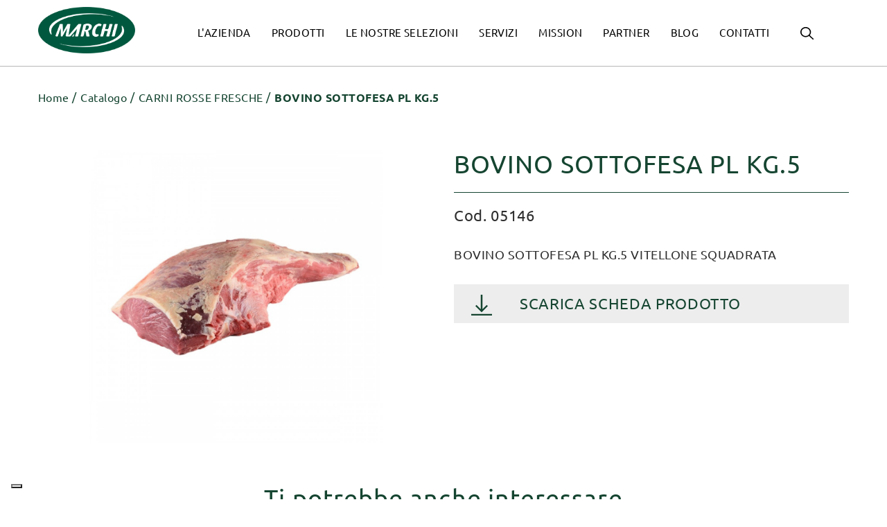

--- FILE ---
content_type: text/html; charset=utf-8
request_url: https://www.marchispa.it/vitellone-fresco/6612-sottofesa-bovino-pl-kg5.html
body_size: 10865
content:
<!doctype html>
<html lang="it"  class="default" >

<head>
    
        

    <!-- Google Tag Manager -->
    <script>(function(w,d,s,l,i){w[l]=w[l]||[];w[l].push({'gtm.start':
                new Date().getTime(),event:'gtm.js'});var f=d.getElementsByTagName(s)[0],
            j=d.createElement(s),dl=l!='dataLayer'?'&l='+l:'';j.async=true;j.src=
            'https://www.googletagmanager.com/gtm.js?id='+i+dl;f.parentNode.insertBefore(j,f);
        })(window,document,'script','dataLayer','GTM-TVSSDRTK');</script>
    <!-- End Google Tag Manager -->



    <meta charset="utf-8">


    <meta http-equiv="x-ua-compatible" content="ie=edge">



    <link rel="canonical" href="https://www.marchispa.it/vitellone-fresco/6612-sottofesa-bovino-pl-kg5.html">

    <title>BOVINO SOTTOFESA PL                 KG.5 - Marchi Spa</title>
    <meta name="description" content="Marchi Spa è leader nella fornitura all&#039;ingrosso di prodotti alimentari come bovino sottofesa pl                 kg.5. Scopri i nostri prodotti sul sito.">
    <meta name="keywords" content="">
                        
                            <link rel="alternate" href="https://www.marchispa.it/vitellone-fresco/6612-sottofesa-bovino-pl-kg5.html" hreflang="it">
                    
    
        
        
    



    <meta name="viewport" content="width=device-width, initial-scale=1">



    <link rel="icon" type="image/vnd.microsoft.icon" href="/img/favicon.ico?1696512953">
    <link rel="shortcut icon" type="image/x-icon" href="/img/favicon.ico?1696512953">


    

<link rel="preload" href="/themes/fourwords/assets/fonts/Ubuntu-Regular.woff" as="font" type="font/woff" crossorigin>
<link rel="preload" href="/themes/fourwords/assets/fonts/Ubuntu-Bold.woff" as="font" type="font/woff" crossorigin>
<link rel="preload" href="/themes/leo_datran/assets/fonts/MaterialIcons-Regular.woff2" as="font" type="font/woff2" crossorigin>
<link rel="preload" href="/themes/leo_datran/assets/fonts/fontawesome-webfont.woff2?v=4.7.0" as="font" type="font/woff2" crossorigin>


      <link rel="stylesheet" href="https://www.marchispa.it/themes/fourwords/assets/cache/theme-5434c278.css" type="text/css" media="all">



    


    

  <script type="text/javascript">
        var LEO_COOKIE_THEME = "AP_MODULE_PANEL_CONFIG";
        var elementRecaptcha = "<div class=\"recaptcha-text-center\" style=\"text-align: center\"><div class=\"g-recaptcha\" style=\"display: inline-block !important\" data-sitekey=\"6LdlKqApAAAAAO1mO2x7CXqoT55MYhb1YVtt3WGW\" data-theme=\"light\" data-size=\"normal\" data-callback=\"callbackRecaptcha\"><\/div><\/div>";
        var isPsVersion17 = true;
        var isPsVersion8 = false;
        var prestashop = {"cart":{"products":[],"totals":{"total":{"type":"total","label":"Totale","amount":0,"value":"0,00\u00a0\u20ac"},"total_including_tax":{"type":"total","label":"Totale (IVA incl.)","amount":0,"value":"0,00\u00a0\u20ac"},"total_excluding_tax":{"type":"total","label":"Totale (IVA escl.)","amount":0,"value":"0,00\u00a0\u20ac"}},"subtotals":{"products":{"type":"products","label":"Totale parziale","amount":0,"value":"0,00\u00a0\u20ac"},"discounts":null,"shipping":{"type":"shipping","label":"Spedizione","amount":0,"value":"Gratis"},"tax":{"type":"tax","label":"Iva inclusa","amount":0,"value":"0,00\u00a0\u20ac"}},"products_count":0,"summary_string":"0 articoli","vouchers":{"allowed":0,"added":[]},"discounts":[],"minimalPurchase":0,"minimalPurchaseRequired":""},"currency":{"name":"Euro","iso_code":"EUR","iso_code_num":"978","sign":"\u20ac"},"customer":{"lastname":null,"firstname":null,"email":null,"birthday":null,"newsletter":null,"newsletter_date_add":null,"optin":null,"website":null,"company":null,"siret":null,"ape":null,"is_logged":false,"gender":{"type":null,"name":null},"addresses":[]},"language":{"name":"Italiano (Italian)","iso_code":"it","locale":"it-IT","language_code":"it","is_rtl":"0","date_format_lite":"d\/m\/Y","date_format_full":"d\/m\/Y H:i:s","id":1},"page":{"title":"","canonical":null,"meta":{"title":"BOVINO SOTTOFESA PL                 KG.5 - Marchi Spa","description":"Marchi Spa \u00e8 leader nella fornitura all'ingrosso di prodotti alimentari come bovino sottofesa pl                 kg.5. Scopri i nostri prodotti sul sito.","keywords":"","robots":"index"},"page_name":"product","body_classes":{"lang-it":true,"lang-rtl":false,"country-IT":true,"currency-EUR":true,"layout-full-width":true,"page-product":true,"tax-display-enabled":true,"product-id-6612":true,"product-BOVINO SOTTOFESA PL                 KG.5":true,"product-id-category-439":true,"product-id-manufacturer-0":true,"product-id-supplier-0":true,"product-available-for-order":true},"admin_notifications":[]},"shop":{"name":"Marchi Spa","logo":"\/img\/marchi-spa-logo-1666778134.jpg","stores_icon":"\/img\/logo_stores.png","favicon":"\/img\/favicon.ico"},"urls":{"base_url":"https:\/\/www.marchispa.it\/","current_url":"https:\/\/www.marchispa.it\/vitellone-fresco\/6612-sottofesa-bovino-pl-kg5.html","shop_domain_url":"https:\/\/www.marchispa.it","img_ps_url":"https:\/\/www.marchispa.it\/img\/","img_cat_url":"https:\/\/www.marchispa.it\/img\/c\/","img_lang_url":"https:\/\/www.marchispa.it\/img\/l\/","img_prod_url":"https:\/\/www.marchispa.it\/img\/p\/","img_manu_url":"https:\/\/www.marchispa.it\/img\/m\/","img_sup_url":"https:\/\/www.marchispa.it\/img\/su\/","img_ship_url":"https:\/\/www.marchispa.it\/img\/s\/","img_store_url":"https:\/\/www.marchispa.it\/img\/st\/","img_col_url":"https:\/\/www.marchispa.it\/img\/co\/","img_url":"https:\/\/www.marchispa.it\/themes\/fourwords\/assets\/img\/","css_url":"https:\/\/www.marchispa.it\/themes\/fourwords\/assets\/css\/","js_url":"https:\/\/www.marchispa.it\/themes\/fourwords\/assets\/js\/","pic_url":"https:\/\/www.marchispa.it\/upload\/","pages":{"address":"https:\/\/www.marchispa.it\/indirizzo","addresses":"https:\/\/www.marchispa.it\/indirizzi","authentication":"https:\/\/www.marchispa.it\/login","cart":"https:\/\/www.marchispa.it\/carrello","category":"https:\/\/www.marchispa.it\/index.php?controller=category","cms":"https:\/\/www.marchispa.it\/index.php?controller=cms","contact":"https:\/\/www.marchispa.it\/contattaci","discount":"https:\/\/www.marchispa.it\/buoni-sconto","guest_tracking":"https:\/\/www.marchispa.it\/tracciatura-ospite","history":"https:\/\/www.marchispa.it\/cronologia-ordini","identity":"https:\/\/www.marchispa.it\/dati-personali","index":"https:\/\/www.marchispa.it\/","my_account":"https:\/\/www.marchispa.it\/account","order_confirmation":"https:\/\/www.marchispa.it\/conferma-ordine","order_detail":"https:\/\/www.marchispa.it\/index.php?controller=order-detail","order_follow":"https:\/\/www.marchispa.it\/segui-ordine","order":"https:\/\/www.marchispa.it\/ordine","order_return":"https:\/\/www.marchispa.it\/index.php?controller=order-return","order_slip":"https:\/\/www.marchispa.it\/buono-ordine","pagenotfound":"https:\/\/www.marchispa.it\/pagina-non-trovata","password":"https:\/\/www.marchispa.it\/recupero-password","pdf_invoice":"https:\/\/www.marchispa.it\/index.php?controller=pdf-invoice","pdf_order_return":"https:\/\/www.marchispa.it\/index.php?controller=pdf-order-return","pdf_order_slip":"https:\/\/www.marchispa.it\/index.php?controller=pdf-order-slip","prices_drop":"https:\/\/www.marchispa.it\/offerte","product":"https:\/\/www.marchispa.it\/index.php?controller=product","search":"https:\/\/www.marchispa.it\/ricerca","sitemap":"https:\/\/www.marchispa.it\/Mappa del sito","stores":"https:\/\/www.marchispa.it\/negozi","supplier":"https:\/\/www.marchispa.it\/fornitori","register":"https:\/\/www.marchispa.it\/login?create_account=1","order_login":"https:\/\/www.marchispa.it\/ordine?login=1"},"alternative_langs":{"it":"https:\/\/www.marchispa.it\/vitellone-fresco\/6612-sottofesa-bovino-pl-kg5.html"},"theme_assets":"\/themes\/fourwords\/assets\/","actions":{"logout":"https:\/\/www.marchispa.it\/?mylogout="},"no_picture_image":{"bySize":{"small_default":{"url":"https:\/\/www.marchispa.it\/img\/p\/it-default-small_default.jpg","width":98,"height":98},"cart_default":{"url":"https:\/\/www.marchispa.it\/img\/p\/it-default-cart_default.jpg","width":125,"height":125},"medium_default":{"url":"https:\/\/www.marchispa.it\/img\/p\/it-default-medium_default.jpg","width":452,"height":452},"home_default":{"url":"https:\/\/www.marchispa.it\/img\/p\/it-default-home_default.jpg","width":500,"height":480},"large_default":{"url":"https:\/\/www.marchispa.it\/img\/p\/it-default-large_default.jpg","width":1350,"height":1000}},"small":{"url":"https:\/\/www.marchispa.it\/img\/p\/it-default-small_default.jpg","width":98,"height":98},"medium":{"url":"https:\/\/www.marchispa.it\/img\/p\/it-default-medium_default.jpg","width":452,"height":452},"large":{"url":"https:\/\/www.marchispa.it\/img\/p\/it-default-large_default.jpg","width":1350,"height":1000},"legend":""}},"configuration":{"display_taxes_label":true,"display_prices_tax_incl":true,"is_catalog":true,"show_prices":true,"opt_in":{"partner":false},"quantity_discount":{"type":"discount","label":"Sconto"},"voucher_enabled":0,"return_enabled":0},"field_required":[],"breadcrumb":{"links":[{"title":"Home","url":"https:\/\/www.marchispa.it\/"},{"title":"Catalogo","url":"https:\/\/www.marchispa.it\/6-catalogo"},{"title":"CARNI ROSSE FRESCHE","url":"https:\/\/www.marchispa.it\/20-carni-rosse-fresche"},{"title":"BOVINO SOTTOFESA PL                 KG.5","url":"https:\/\/www.marchispa.it\/vitellone-fresco\/6612-sottofesa-bovino-pl-kg5.html"}],"count":4},"link":{"protocol_link":"https:\/\/","protocol_content":"https:\/\/"},"time":1768728951,"static_token":"f3c30d831cac7d7a96f8a990fa9bca04","token":"d1733bf58f878c50c3b83d2008d542b0"};
        var recaptchaContactForm = "1";
        var recaptchaDataSiteKey = "6LdlKqApAAAAAO1mO2x7CXqoT55MYhb1YVtt3WGW";
        var recaptchaLoginForm = "0";
        var recaptchaRegistrationForm = "0";
        var recaptchaType = "1";
        var recaptchaVersion = "v2";
      </script>
<script type="text/javascript">
	var choosefile_text = "Scegli file";
	var turnoff_popup_text = "Do not show this popup again";

	var size_item_quickview = 92;
	var style_scroll_quickview = 'vertical';
	
	var size_item_page = 120;
	var style_scroll_page = 'horizontal';
	
	var size_item_quickview_attr = 92;	
	var style_scroll_quickview_attr = 'vertical';
	
	var size_item_popup = 158;
	var style_scroll_popup = 'vertical';
</script>


    <script type="text/javascript">
	
	var FancyboxI18nClose = "Vicino";
	var FancyboxI18nNext = "Il prossimo";
	var FancyboxI18nPrev = "Precedente";
	var current_link = "http://www.marchispa.it/";		
	var currentURL = window.location;
	currentURL = String(currentURL);
	currentURL = currentURL.replace("https://","").replace("http://","").replace("www.","").replace( /#\w*/, "" );
	current_link = current_link.replace("https://","").replace("http://","").replace("www.","");
	var text_warning_select_txt = "Seleziona una da rimuovere?";
	var text_confirm_remove_txt = "Sei sicuro di voler rimuovere le fila piè di pagina?";
	var close_bt_txt = "Vicino";
	var list_menu = [];
	var list_menu_tmp = {};
	var list_tab = [];
	var isHomeMenu = 0;
	
</script><!-- @file modules\appagebuilder\views\templates\hook\header -->

<script>
    /**
     * List functions will run when document.ready()
     */
    var ap_list_functions = [];
    /**
     * List functions will run when window.load()
     */
    var ap_list_functions_loaded = [];

    /**
     * List functions will run when document.ready() for theme
     */
    
    var products_list_functions = [];
</script>


<script type="text/javascript">
var _iub = _iub || [];
_iub.csConfiguration = {"askConsentAtCookiePolicyUpdate":true,"countryDetection":true,"enableFadp":true,"enableLgpd":true,"enableUspr":true,"floatingPreferencesButtonDisplay":"bottom-left","perPurposeConsent":true,"siteId":2443999,"whitelabel":false,"cookiePolicyId":85281877,"lang":"it","i18n":{"it":{"banner":{"title":"","dynamic":{"body":"<div id=\"iubenda-cs-title\">Informativa</div><div id=\"iubenda-cs-paragraph\"><p class=\"iub-p\">Noi e terze parti selezionate utilizziamo cookie o tecnologie simili per finalità tecniche e, con il tuo consenso, anche per altre finalità come specificato nella <a href=\"/privacy-policy/85281877/cookie-policy?an=no&s_ck=false&newmarkup=yes\" class=\"iubenda-cs-cookie-policy-lnk\">cookie policy</a>.</p><br />Per accettare tutti i cookie clicca sul tasto \"Accetta”, oppure è possibile scegliere quali cookie consentire cliccando su \"Scopri di più e personalizza\".</div>"}}}},"banner":{"acceptButtonCaptionColor":"white","acceptButtonColor":"#154531","acceptButtonDisplay":true,"backgroundColor":"white","closeButtonDisplay":false,"customizeButtonCaptionColor":"#4D4D4D","customizeButtonColor":"#DADADA","customizeButtonDisplay":true,"position":"float-bottom-center","rejectButtonCaptionColor":"white","rejectButtonColor":"#154531","rejectButtonDisplay":true,"textColor":"black"}};
</script>
<script type="text/javascript" src="//cs.iubenda.com/sync/2443999.js"></script>
<script type="text/javascript" src="//cdn.iubenda.com/cs/gpp/stub.js"></script>
<script type="text/javascript" src="//cdn.iubenda.com/cs/iubenda_cs.js" charset="UTF-8" async></script>
			<script type='text/javascript'>
				var iCallback = function(){};

				if('callback' in _iub.csConfiguration) {
					if('onConsentGiven' in _iub.csConfiguration.callback) iCallback = _iub.csConfiguration.callback.onConsentGiven;

					_iub.csConfiguration.callback.onConsentGiven = function() {
						iCallback();

						jQuery('noscript._no_script_iub').each(function (a, b) { var el = jQuery(b); el.after(el.html()); });
					};
				};
			</script>




    
    <meta property="og:type" content="product">
    <meta property="og:url" content="https://www.marchispa.it/vitellone-fresco/6612-sottofesa-bovino-pl-kg5.html">
    <meta property="og:title" content="BOVINO SOTTOFESA PL                 KG.5 - Marchi Spa">
    <meta property="og:site_name" content="Marchi Spa">
    <meta property="og:description" content="Marchi Spa è leader nella fornitura all&#039;ingrosso di prodotti alimentari come bovino sottofesa pl                 kg.5. Scopri i nostri prodotti sul sito.">
    <meta property="og:image" content="https://www.marchispa.it/37499-large_default/sottofesa-bovino-pl-kg5.jpg">
        
</head>

<body id="product" class="lang-it country-it currency-eur layout-full-width page-product tax-display-enabled product-id-6612 product-bovino-sottofesa-pl-kg-5 product-id-category-439 product-id-manufacturer-0 product-id-supplier-0 product-available-for-order  keep-header">


    <!-- Google Tag Manager (noscript) -->
    <noscript><iframe src="https://www.googletagmanager.com/ns.html?id=GTM-TVSSDRTK"
                      height="0" width="0" style="display:none;visibility:hidden"></iframe></noscript>
    <!-- End Google Tag Manager (noscript) -->



    


<main id="page">
    
            
    <header id="header">
        <div class="header-container">
            
                
  <div class="header-banner">
          <div class="container">
              <div class="inner"></div>
          </div>
        </div>



  <nav class="header-nav">
    <div class="topnav">
            <div class="container">
              <div class="inner"></div>
            </div>
          </div>
    <div class="bottomnav">
              <div class="container">
              <div class="inner"></div>
              </div>
          </div>
  </nav>



  <div class="header-top">
              <div class="container">
              <div class="inner"><!-- @file modules\appagebuilder\views\templates\hook\ApRow -->
    <div        class="row position-relative ApRow  has-bg bg-boxed"
                            style="background: no-repeat;"        data-bg_data=" no-repeat"        >
                                            <!-- @file modules\appagebuilder\views\templates\hook\ApColumn -->
<div    class="col-xl-2 col-lg-12 col-md-12 col-sm-12 col-xs-12 col-sp-12  ApColumn "
	    >
                    <!-- @file modules\appagebuilder\views\templates\hook\ApGenCode -->

	<div class="header_logo"><a href="https://www.marchispa.it/">            <img class="logo img-fluid" src="/themes/fourwords/assets/img/logo_marchi_2023.png" alt="Marchi Spa logo">          </a></div>

    </div><!-- @file modules\appagebuilder\views\templates\hook\ApColumn -->
<div    class="col-xl-9 col-lg-11 col-md-11 col-sm-11 col-xs-10 col-sp-10 menu-col ApColumn "
	    >
                    <!-- @file modules\appagebuilder\views\templates\hook\ApSlideShow -->
<div id="memgamenu-form_9835895733474062" class="ApMegamenu">
			
            <nav data-megamenu-id="9835895733474062" class="leo-megamenu cavas_menu navbar navbar-default enable-canvas " role="navigation">
            <!-- Brand and toggle get grouped for better mobile display -->
            <div class="navbar-header">
                <button type="button" class="navbar-toggler hidden-xl-up" data-toggle="collapse" data-target=".megamenu-off-canvas-9835895733474062">
                    <span class="sr-only">navigazione Toggle</span>
                    &#9776;
                    <!--
                    <span class="icon-bar"></span>
                    <span class="icon-bar"></span>
                    <span class="icon-bar"></span>
                    -->
                </button>
            </div>
            <!-- Collect the nav links, forms, and other content for toggling -->
                        <div class="leo-top-menu collapse navbar-toggleable-md megamenu-off-canvas megamenu-off-canvas-9835895733474062"><ul class="nav navbar-nav megamenu horizontal">    <li data-menu-type="cms" class="nav-item  " >
        <a class="nav-link has-category" href="https://www.marchispa.it/content/4-l-azienda" target="_self">
                            
                            <span class="menu-title">L&#039;azienda</span>
                                                        </a>
    </li>
    <li data-menu-type="category" class="nav-item  " >
        <a class="nav-link has-category" href="https://www.marchispa.it/6-catalogo" target="_self">
                            
                            <span class="menu-title">Prodotti</span>
                                                        </a>
    </li>
    <li data-menu-type="cms" class="nav-item  " >
        <a class="nav-link has-category" href="https://www.marchispa.it/content/13-le-nostre-selezioni" target="_self">
                            
                            <span class="menu-title">Le nostre selezioni</span>
                                                        </a>
    </li>
    <li data-menu-type="cms" class="nav-item  " >
        <a class="nav-link has-category" href="https://www.marchispa.it/content/10-servizi" target="_self">
                            
                            <span class="menu-title">Servizi</span>
                                                        </a>
    </li>
    <li data-menu-type="cms" class="nav-item  " >
        <a class="nav-link has-category" href="https://www.marchispa.it/content/11-mission" target="_self">
                            
                            <span class="menu-title">Mission</span>
                                                        </a>
    </li>
    <li data-menu-type="cms" class="nav-item  " >
        <a class="nav-link has-category" href="https://www.marchispa.it/content/12-partner" target="_self">
                            
                            <span class="menu-title">Partner</span>
                                                        </a>
    </li>
    <li data-menu-type="url" class="nav-item  " >
        <a class="nav-link has-category" href="https://www.marchispa.it/blog.html" target="_self">
                            
                            <span class="menu-title">Blog</span>
                                                        </a>
    </li>
    <li data-menu-type="controller" class="nav-item  " >
        <a class="nav-link has-category" href="https://www.marchispa.it/contattaci" target="_self">
                            
                            <span class="menu-title">Contatti</span>
                                                        </a>
    </li>
</ul></div>
        </nav>
        <script type="text/javascript">
            // <![CDATA[
            // var type="horizontal";
            // checkActiveLink();
            // checkTarget();
            list_menu_tmp.id = '9835895733474062';
            list_menu_tmp.type = 'horizontal';
            // ]]>
            
                        
            // offCanvas();
            // var show_cavas = 1;
            // console.log('testaaa');
            // console.log(show_cavas);
            list_menu_tmp.show_cavas =1;

            
                        
            list_menu_tmp.list_tab = list_tab;
            list_menu.push(list_menu_tmp);
            list_menu_tmp = {};
            list_tab = {};
            
        </script>
    
	</div>

    </div><!-- @file modules\appagebuilder\views\templates\hook\ApColumn -->
<div    class="col-xl-1 col-lg-1 col-md-1 col-sm-1 col-xs-2 col-sp-2 header-top-right ApColumn "
	    >
                    <!-- @file modules\appagebuilder\views\templates\hook\ApModule -->
<!-- Block search module TOP -->
<div id="search_widget" class="search-widget js-dropdown popup-over" data-search-controller-url="//www.marchispa.it/ricerca">
    <a href="javascript:void(0)" data-toggle="dropdown" class="float-xs-right popup-title" rel="nofollow">
        <img src="/themes/fourwords/assets/img/search.svg" alt="Ricerca"/>
    </a>
    <form method="get" action="//www.marchispa.it/ricerca" class="dropdown-menu" id="search_form">
        <input type="hidden" name="controller" value="search">
        <input type="text" name="s" value="" placeholder="Cerca qui...">
        <button type="submit">
            <!-- <i class="icon-magnifier search"></i> -->
            <span>Ricerca</span>
        </button>
    </form>
</div>
<!-- /Block search module TOP -->

    </div>            </div>
    </div>
                  </div>
          </div>
  
            
        </div>
    </header>
    
        
<aside id="notifications">
  <div class="container">
    
    
    
      </div>
</aside>
    
    <section id="wrapper">
        
                        <div class="container">
                                        
                    <div class="row">
    <div class="col-xl-12 col-lg-12 col-md-12 col-sm-12 col-xs-12 col-sp-12">
        <nav data-depth="4" class="breadcrumb hidden-sm-down">
            <ol itemscope itemtype="http://schema.org/BreadcrumbList">
                
                                            
                            <li itemprop="itemListElement" itemscope itemtype="http://schema.org/ListItem">
                                <a itemprop="item" href="https://www.marchispa.it/">
                                    <span itemprop="name">Home</span>
                                </a>
                                <meta itemprop="position" content="1">
                            </li>
                        
                                            
                            <li itemprop="itemListElement" itemscope itemtype="http://schema.org/ListItem">
                                <a itemprop="item" href="https://www.marchispa.it/6-catalogo">
                                    <span itemprop="name">Catalogo</span>
                                </a>
                                <meta itemprop="position" content="2">
                            </li>
                        
                                            
                            <li itemprop="itemListElement" itemscope itemtype="http://schema.org/ListItem">
                                <a itemprop="item" href="https://www.marchispa.it/20-carni-rosse-fresche">
                                    <span itemprop="name">CARNI ROSSE FRESCHE</span>
                                </a>
                                <meta itemprop="position" content="3">
                            </li>
                        
                                            
                            <li itemprop="itemListElement" itemscope itemtype="http://schema.org/ListItem">
                                <a itemprop="item" href="https://www.marchispa.it/vitellone-fresco/6612-sottofesa-bovino-pl-kg5.html">
                                    <span itemprop="name">BOVINO SOTTOFESA PL                 KG.5</span>
                                </a>
                                <meta itemprop="position" content="4">
                            </li>
                        
                                    
            </ol>
        </nav>
    </div>
    <div class="col-xl-12 col-lg-12 col-md-12 col-sm-12 col-xs-12 col-sp-12">
            </div>
</div>                
                        <div class="row">
                

                
  <div id="content-wrapper" class="col-lg-12 col-xs-12">
    
    

            
<section id="main" class="product-detail sample_product_1 product-image-thumbs product-thumbs-bottom" itemscope itemtype="https://schema.org/Product">
  <meta itemprop="url" content="https://www.marchispa.it/vitellone-fresco/6612-sottofesa-bovino-pl-kg5.html"><div class="row"><div class="first-column col-xl-6 col-lg-6 col-md-6 col-sm-12 col-xs-12 col-sp-12">

  <section class="page-content" id="content" data-templateview="bottom" data-numberimage="5" data-numberimage1200="5" data-numberimage992="4" data-numberimage768="3" data-numberimage576="3" data-numberimage480="2" data-numberimage360="2" data-templatemodal="0" data-templatezoomtype="in" data-zoomposition="right" data-zoomwindowwidth="400" data-zoomwindowheight="400">
    
      <div class="images-container">
        

          
            <div class="product-cover">
              <div class="cover-content">
                                      <img id="zoom_product" data-type-zoom="" class="js-qv-product-cover img-fluid" src="https://www.marchispa.it/37499-large_default/sottofesa-bovino-pl-kg5.jpg" alt="SOTTOFESA BOVINO PL                 KG.5" title="SOTTOFESA BOVINO PL                 KG.5" itemprop="image">
                             </div>  
              <div class="layer hidden-sm-down" data-toggle="modal" data-target="#product-modal">
                <i class="material-icons zoom-in">&#xE8FF;</i>
              </div>
            </div>
          

          
                         
                      

        
        
      </div>
    
  </section>



  <div class="modal fade js-product-images-modal leo-product-modal" id="product-modal" data-thumbnails=".product-images-6612">
  <div class="modal-dialog" role="document">
    <div class="modal-content">
      <div class="modal-body">
                <figure>
          <img class="js-modal-product-cover product-cover-modal" width="1350" src="https://www.marchispa.it/37499-large_default/sottofesa-bovino-pl-kg5.jpg" alt="SOTTOFESA BOVINO PL                 KG.5" title="SOTTOFESA BOVINO PL                 KG.5" itemprop="image">
          <figcaption class="image-caption">
            
              <div id="product-description-short" itemprop="description">BOVINO SOTTOFESA PL                 KG.5 VITELLONE SQUADRATA</div>
            
          </figcaption>
        </figure>
        <aside id="thumbnails" class="thumbnails text-sm-center">
          
            <div class="product-images product-images-6612">
                              <div class="thumb-container">
                  <img data-image-large-src="https://www.marchispa.it/37499-large_default/sottofesa-bovino-pl-kg5.jpg" class="thumb img-fluid js-modal-thumb selected " src="https://www.marchispa.it/37499-medium_default/sottofesa-bovino-pl-kg5.jpg" alt="SOTTOFESA BOVINO PL                 KG.5" title="SOTTOFESA BOVINO PL                 KG.5" width="452" itemprop="image">
                </div>
               
            </div>
            
        </aside>
      </div>
    </div><!-- /.modal-content -->
  </div><!-- /.modal-dialog -->
</div><!-- /.modal -->
                            </div><div class="second-column col-xl-6 col-lg-6 col-md-6 col-sm-12 col-xs-12 col-sp-12">

	
		<h1 class="h1 product-detail-name" itemprop="name">BOVINO SOTTOFESA PL                 KG.5</h1>
	
<p class="product-reference">
    Cod. 05146
</p>

  <div id="product-description-short-6612" class="description-short" itemprop="description">BOVINO SOTTOFESA PL                 KG.5 VITELLONE SQUADRATA</div>
             <div class="attachment">
	     <a href="https://www.marchispa.it/immagini/documents/4314e3e39aab3ea5655ea633e6cddef171ca8927.pdf" target="_blank">
Scarica scheda prodotto</a>
	  </div>
                                </div><div class="col-form_id-form_4666379129988496 col-md-12 col-lg-12 col-xl-12 col-sm-12 col-xs-12 col-sp-12">

  

	<section class="category-products block clearfix">
  <h2 class="products-section-title">
    Ti potrebbe anche interessare
  </h2>
  <p class="sub-title">
          16 altri prodotti della stessa categoria:
      </p>
  <div class="block_content">
    <div class="products">
      <div class="owl-row">
        <div id="category-products" class="owl-carousel owl-theme owl-loading">
                      <div class="item first">
              
                                                    <article class="product-miniature js-product-miniature" data-id-product="6021" data-id-product-attribute="0" itemscope itemtype="http://schema.org/Product">
  <div class="thumbnail-container">
    <div class="product-image"><div class="plus-hover">
    <a href="https://www.marchispa.it/vitellone-fresco/6021-lombata-sorana-8-c-spagna-kg18.html">
        <img src="/themes/fourwords/assets/img/plus.svg" alt="View"/>
    </a>
</div>
<!-- @file modules\appagebuilder\views\templates\front\products\file_tpl -->

	<a href="https://www.marchispa.it/vitellone-fresco/6021-lombata-sorana-8-c-spagna-kg18.html" class="thumbnail product-thumbnail">
		<img
				class="img-fluid"
				src = "https://www.marchispa.it/35700-home_default/lombata-sorana-8-c-spagna-kg18.jpg"
				alt = "LOMBATA SORANA 8 C. SPAGNA         KG.18"
				data-full-size-image-url = "https://www.marchispa.it/35700-large_default/lombata-sorana-8-c-spagna-kg18.jpg"
		>
			</a>


</div>
    <div class="product-meta"><p class="product-list-reference">
    Cod. 05957
</p>
<!-- @file modules\appagebuilder\views\templates\front\products\file_tpl -->

  <h3 class="h3 product-title" itemprop="name"><a href="https://www.marchispa.it/vitellone-fresco/6021-lombata-sorana-8-c-spagna-kg18.html">SORANA LOMBATA 8 C. SPAGNA         KG.18</a></h3>

</div>
  </div>
</article>

                              
            </div>
                      <div class="item">
              
                                                    <article class="product-miniature js-product-miniature" data-id-product="13438" data-id-product-attribute="0" itemscope itemtype="http://schema.org/Product">
  <div class="thumbnail-container">
    <div class="product-image"><div class="plus-hover">
    <a href="https://www.marchispa.it/vitellone-fresco/13438-bovino-punta-sottofesa-uruguay-kg15x9.html">
        <img src="/themes/fourwords/assets/img/plus.svg" alt="View"/>
    </a>
</div>
<!-- @file modules\appagebuilder\views\templates\front\products\file_tpl -->

	<a href="https://www.marchispa.it/vitellone-fresco/13438-bovino-punta-sottofesa-uruguay-kg15x9.html" class="thumbnail product-thumbnail leo-noimage">
		<img src="https://www.marchispa.it/img/p/it-default-home_default.jpg" class="img-fluid" alt="BOVINO PUNTA SOTTOFESA URUGUAY   KG1,5X9">
	</a>


</div>
    <div class="product-meta"><p class="product-list-reference">
    Cod. 14405
</p>
<!-- @file modules\appagebuilder\views\templates\front\products\file_tpl -->

  <h3 class="h3 product-title" itemprop="name"><a href="https://www.marchispa.it/vitellone-fresco/13438-bovino-punta-sottofesa-uruguay-kg15x9.html">BOVINO PUNTA SOTTOFESA URUGUAY   KG1,5X9</a></h3>

</div>
  </div>
</article>

                              
            </div>
                      <div class="item">
              
                                                    <article class="product-miniature js-product-miniature" data-id-product="7789" data-id-product-attribute="0" itemscope itemtype="http://schema.org/Product">
  <div class="thumbnail-container">
    <div class="product-image"><div class="plus-hover">
    <a href="https://www.marchispa.it/vitellone-fresco/7789-tartare-speziata-bovino-marchi-gr120.html">
        <img src="/themes/fourwords/assets/img/plus.svg" alt="View"/>
    </a>
</div>
<!-- @file modules\appagebuilder\views\templates\front\products\file_tpl -->

	<a href="https://www.marchispa.it/vitellone-fresco/7789-tartare-speziata-bovino-marchi-gr120.html" class="thumbnail product-thumbnail">
		<img
				class="img-fluid"
				src = "https://www.marchispa.it/37581-home_default/tartare-speziata-bovino-marchi-gr120.jpg"
				alt = "TARTARE SPEZIATA BOVINO MARCHI  GR.120X2"
				data-full-size-image-url = "https://www.marchispa.it/37581-large_default/tartare-speziata-bovino-marchi-gr120.jpg"
		>
			</a>


</div>
    <div class="product-meta"><p class="product-list-reference">
    Cod. 07991
</p>
<!-- @file modules\appagebuilder\views\templates\front\products\file_tpl -->

  <h3 class="h3 product-title" itemprop="name"><a href="https://www.marchispa.it/vitellone-fresco/7789-tartare-speziata-bovino-marchi-gr120.html">BOVINO TARTARE SPEZIATA MARCHI  GR.120X2</a></h3>

</div>
  </div>
</article>

                              
            </div>
                      <div class="item">
              
                                                    <article class="product-miniature js-product-miniature" data-id-product="10199" data-id-product-attribute="0" itemscope itemtype="http://schema.org/Product">
  <div class="thumbnail-container">
    <div class="product-image"><div class="plus-hover">
    <a href="https://www.marchispa.it/vitellone-fresco/10199-fiorentina-sorana-amaranta-kg1.html">
        <img src="/themes/fourwords/assets/img/plus.svg" alt="View"/>
    </a>
</div>
<!-- @file modules\appagebuilder\views\templates\front\products\file_tpl -->

	<a href="https://www.marchispa.it/vitellone-fresco/10199-fiorentina-sorana-amaranta-kg1.html" class="thumbnail product-thumbnail">
		<img
				class="img-fluid"
				src = "https://www.marchispa.it/160966-home_default/fiorentina-sorana-amaranta-kg1.jpg"
				alt = "SORANA FIORENTINA AMARANTA          KG.1"
				data-full-size-image-url = "https://www.marchispa.it/160966-large_default/fiorentina-sorana-amaranta-kg1.jpg"
		>
			</a>


</div>
    <div class="product-meta"><p class="product-list-reference">
    Cod. 13329
</p>
<!-- @file modules\appagebuilder\views\templates\front\products\file_tpl -->

  <h3 class="h3 product-title" itemprop="name"><a href="https://www.marchispa.it/vitellone-fresco/10199-fiorentina-sorana-amaranta-kg1.html">SORANA FIORENTINA AMARANTA          KG.1</a></h3>

</div>
  </div>
</article>

                              
            </div>
                      <div class="item">
              
                                                    <article class="product-miniature js-product-miniature" data-id-product="5920" data-id-product-attribute="0" itemscope itemtype="http://schema.org/Product">
  <div class="thumbnail-container">
    <div class="product-image"><div class="plus-hover">
    <a href="https://www.marchispa.it/vitellone-fresco/5920-sottofesa-bovino-ita-kg75x1.html">
        <img src="/themes/fourwords/assets/img/plus.svg" alt="View"/>
    </a>
</div>
<!-- @file modules\appagebuilder\views\templates\front\products\file_tpl -->

	<a href="https://www.marchispa.it/vitellone-fresco/5920-sottofesa-bovino-ita-kg75x1.html" class="thumbnail product-thumbnail">
		<img
				class="img-fluid"
				src = "https://www.marchispa.it/35618-home_default/sottofesa-bovino-ita-kg75x1.jpg"
				alt = "SOTTOFESA BOVINO ITA            KG.7.5X1"
				data-full-size-image-url = "https://www.marchispa.it/35618-large_default/sottofesa-bovino-ita-kg75x1.jpg"
		>
			</a>


</div>
    <div class="product-meta"><p class="product-list-reference">
    Cod. 01004
</p>
<!-- @file modules\appagebuilder\views\templates\front\products\file_tpl -->

  <h3 class="h3 product-title" itemprop="name"><a href="https://www.marchispa.it/vitellone-fresco/5920-sottofesa-bovino-ita-kg75x1.html">BOVINO SOTTOFESA ITA            KG.7.5X1</a></h3>

</div>
  </div>
</article>

                              
            </div>
                      <div class="item">
              
                                                    <article class="product-miniature js-product-miniature" data-id-product="8694" data-id-product-attribute="0" itemscope itemtype="http://schema.org/Product">
  <div class="thumbnail-container">
    <div class="product-image"><div class="plus-hover">
    <a href="https://www.marchispa.it/vitellone-fresco/8694-campanello-bovino-irl-lavorazione-kg3x9.html">
        <img src="/themes/fourwords/assets/img/plus.svg" alt="View"/>
    </a>
</div>
<!-- @file modules\appagebuilder\views\templates\front\products\file_tpl -->

	<a href="https://www.marchispa.it/vitellone-fresco/8694-campanello-bovino-irl-lavorazione-kg3x9.html" class="thumbnail product-thumbnail">
		<img
				class="img-fluid"
				src = "https://www.marchispa.it/37619-home_default/campanello-bovino-irl-lavorazione-kg3x9.jpg"
				alt = "CAMPANELLO BOVINO IRL LAVORAZIONE KG.3X9"
				data-full-size-image-url = "https://www.marchispa.it/37619-large_default/campanello-bovino-irl-lavorazione-kg3x9.jpg"
		>
			</a>


</div>
    <div class="product-meta"><p class="product-list-reference">
    Cod. 12125
</p>
<!-- @file modules\appagebuilder\views\templates\front\products\file_tpl -->

  <h3 class="h3 product-title" itemprop="name"><a href="https://www.marchispa.it/vitellone-fresco/8694-campanello-bovino-irl-lavorazione-kg3x9.html">BOVINO CAMPANELLO IRL LAVORAZIONE KG.3X9</a></h3>

</div>
  </div>
</article>

                              
            </div>
                      <div class="item">
              
                                                    <article class="product-miniature js-product-miniature" data-id-product="8097" data-id-product-attribute="0" itemscope itemtype="http://schema.org/Product">
  <div class="thumbnail-container">
    <div class="product-image"><div class="plus-hover">
    <a href="https://www.marchispa.it/vitellone-fresco/8097-filetto-bovino-pl-lavoraz-kg23.html">
        <img src="/themes/fourwords/assets/img/plus.svg" alt="View"/>
    </a>
</div>
<!-- @file modules\appagebuilder\views\templates\front\products\file_tpl -->

	<a href="https://www.marchispa.it/vitellone-fresco/8097-filetto-bovino-pl-lavoraz-kg23.html" class="thumbnail product-thumbnail">
		<img
				class="img-fluid"
				src = "https://www.marchispa.it/37288-home_default/filetto-bovino-pl-lavoraz-kg23.jpg"
				alt = "FILETTO BOVINO PL LAVORAZ.        KG.2,3"
				data-full-size-image-url = "https://www.marchispa.it/37288-large_default/filetto-bovino-pl-lavoraz-kg23.jpg"
		>
			</a>


</div>
    <div class="product-meta"><p class="product-list-reference">
    Cod. 11403
</p>
<!-- @file modules\appagebuilder\views\templates\front\products\file_tpl -->

  <h3 class="h3 product-title" itemprop="name"><a href="https://www.marchispa.it/vitellone-fresco/8097-filetto-bovino-pl-lavoraz-kg23.html">BOVINO FILETTO PL LAVORAZ.        KG.2,3</a></h3>

</div>
  </div>
</article>

                              
            </div>
                      <div class="item">
              
                                                    <article class="product-miniature js-product-miniature" data-id-product="13470" data-id-product-attribute="0" itemscope itemtype="http://schema.org/Product">
  <div class="thumbnail-container">
    <div class="product-image"><div class="plus-hover">
    <a href="https://www.marchispa.it/vitellone-fresco/13470-bovino-scamone-angus-uruguay-kg22x6.html">
        <img src="/themes/fourwords/assets/img/plus.svg" alt="View"/>
    </a>
</div>
<!-- @file modules\appagebuilder\views\templates\front\products\file_tpl -->

	<a href="https://www.marchispa.it/vitellone-fresco/13470-bovino-scamone-angus-uruguay-kg22x6.html" class="thumbnail product-thumbnail leo-noimage">
		<img src="https://www.marchispa.it/img/p/it-default-home_default.jpg" class="img-fluid" alt="BOVINO SCAMONE ANGUS URUGUAY    KG.2,2X6">
	</a>


</div>
    <div class="product-meta"><p class="product-list-reference">
    Cod. 14388
</p>
<!-- @file modules\appagebuilder\views\templates\front\products\file_tpl -->

  <h3 class="h3 product-title" itemprop="name"><a href="https://www.marchispa.it/vitellone-fresco/13470-bovino-scamone-angus-uruguay-kg22x6.html">BOVINO SCAMONE ANGUS URUGUAY    KG.2,2X6</a></h3>

</div>
  </div>
</article>

                              
            </div>
                      <div class="item">
              
                                                    <article class="product-miniature js-product-miniature" data-id-product="13473" data-id-product-attribute="0" itemscope itemtype="http://schema.org/Product">
  <div class="thumbnail-container">
    <div class="product-image"><div class="plus-hover">
    <a href="https://www.marchispa.it/vitellone-fresco/13473-sorana-sottofesa-veneta-kg6x2.html">
        <img src="/themes/fourwords/assets/img/plus.svg" alt="View"/>
    </a>
</div>
<!-- @file modules\appagebuilder\views\templates\front\products\file_tpl -->

	<a href="https://www.marchispa.it/vitellone-fresco/13473-sorana-sottofesa-veneta-kg6x2.html" class="thumbnail product-thumbnail leo-noimage">
		<img src="https://www.marchispa.it/img/p/it-default-home_default.jpg" class="img-fluid" alt="SORANA SOTTOFESA VENETA         KG.6X2">
	</a>


</div>
    <div class="product-meta"><p class="product-list-reference">
    Cod. 14372
</p>
<!-- @file modules\appagebuilder\views\templates\front\products\file_tpl -->

  <h3 class="h3 product-title" itemprop="name"><a href="https://www.marchispa.it/vitellone-fresco/13473-sorana-sottofesa-veneta-kg6x2.html">SORANA SOTTOFESA VENETA         KG.6X2</a></h3>

</div>
  </div>
</article>

                              
            </div>
                      <div class="item">
              
                                                    <article class="product-miniature js-product-miniature" data-id-product="6491" data-id-product-attribute="0" itemscope itemtype="http://schema.org/Product">
  <div class="thumbnail-container">
    <div class="product-image"><div class="plus-hover">
    <a href="https://www.marchispa.it/vitellone-fresco/6491-fettine-bovino-kg1x10.html">
        <img src="/themes/fourwords/assets/img/plus.svg" alt="View"/>
    </a>
</div>
<!-- @file modules\appagebuilder\views\templates\front\products\file_tpl -->

	<a href="https://www.marchispa.it/vitellone-fresco/6491-fettine-bovino-kg1x10.html" class="thumbnail product-thumbnail">
		<img
				class="img-fluid"
				src = "https://www.marchispa.it/36101-home_default/fettine-bovino-kg1x10.jpg"
				alt = "FETTINE BOVINO                   KG.1X10"
				data-full-size-image-url = "https://www.marchispa.it/36101-large_default/fettine-bovino-kg1x10.jpg"
		>
			</a>


</div>
    <div class="product-meta"><p class="product-list-reference">
    Cod. 05040
</p>
<!-- @file modules\appagebuilder\views\templates\front\products\file_tpl -->

  <h3 class="h3 product-title" itemprop="name"><a href="https://www.marchispa.it/vitellone-fresco/6491-fettine-bovino-kg1x10.html">BOVINO FETTINE                   KG.1X10</a></h3>

</div>
  </div>
</article>

                              
            </div>
                      <div class="item">
              
                                                    <article class="product-miniature js-product-miniature" data-id-product="8090" data-id-product-attribute="0" itemscope itemtype="http://schema.org/Product">
  <div class="thumbnail-container">
    <div class="product-image"><div class="plus-hover">
    <a href="https://www.marchispa.it/vitellone-fresco/8090-lombata-sorana-8-cirl-lavoraz-kg24.html">
        <img src="/themes/fourwords/assets/img/plus.svg" alt="View"/>
    </a>
</div>
<!-- @file modules\appagebuilder\views\templates\front\products\file_tpl -->

	<a href="https://www.marchispa.it/vitellone-fresco/8090-lombata-sorana-8-cirl-lavoraz-kg24.html" class="thumbnail product-thumbnail">
		<img
				class="img-fluid"
				src = "https://www.marchispa.it/37283-home_default/lombata-sorana-8-cirl-lavoraz-kg24.jpg"
				alt = "LOMBATA SORANA 8 C.IRL LAVORAZ.    KG.24"
				data-full-size-image-url = "https://www.marchispa.it/37283-large_default/lombata-sorana-8-cirl-lavoraz-kg24.jpg"
		>
			</a>


</div>
    <div class="product-meta"><p class="product-list-reference">
    Cod. 11396
</p>
<!-- @file modules\appagebuilder\views\templates\front\products\file_tpl -->

  <h3 class="h3 product-title" itemprop="name"><a href="https://www.marchispa.it/vitellone-fresco/8090-lombata-sorana-8-cirl-lavoraz-kg24.html">SORANA LOMBATA 8 C.IRL LAVORAZ.    KG.24</a></h3>

</div>
  </div>
</article>

                              
            </div>
                      <div class="item">
              
                                                    <article class="product-miniature js-product-miniature" data-id-product="7637" data-id-product-attribute="0" itemscope itemtype="http://schema.org/Product">
  <div class="thumbnail-container">
    <div class="product-image"><div class="plus-hover">
    <a href="https://www.marchispa.it/vitellone-fresco/7637-punta-sottofesa-bovino-spagna-kg20x12.html">
        <img src="/themes/fourwords/assets/img/plus.svg" alt="View"/>
    </a>
</div>
<!-- @file modules\appagebuilder\views\templates\front\products\file_tpl -->

	<a href="https://www.marchispa.it/vitellone-fresco/7637-punta-sottofesa-bovino-spagna-kg20x12.html" class="thumbnail product-thumbnail">
		<img
				class="img-fluid"
				src = "https://www.marchispa.it/36960-home_default/punta-sottofesa-bovino-spagna-kg20x12.jpg"
				alt = "PUNTA SOTTOFESA BOVINO SPAGNA  KG.2.0X12"
				data-full-size-image-url = "https://www.marchispa.it/36960-large_default/punta-sottofesa-bovino-spagna-kg20x12.jpg"
		>
			</a>


</div>
    <div class="product-meta"><p class="product-list-reference">
    Cod. 07510
</p>
<!-- @file modules\appagebuilder\views\templates\front\products\file_tpl -->

  <h3 class="h3 product-title" itemprop="name"><a href="https://www.marchispa.it/vitellone-fresco/7637-punta-sottofesa-bovino-spagna-kg20x12.html">BOVINO PUNTA SOTTOFESA SPAGNA  KG.2X12</a></h3>

</div>
  </div>
</article>

                              
            </div>
                      <div class="item">
              
                                                    <article class="product-miniature js-product-miniature" data-id-product="7636" data-id-product-attribute="0" itemscope itemtype="http://schema.org/Product">
  <div class="thumbnail-container">
    <div class="product-image"><div class="plus-hover">
    <a href="https://www.marchispa.it/vitellone-fresco/7636-scamone-sorana-a-cuore-spagna-kg3.html">
        <img src="/themes/fourwords/assets/img/plus.svg" alt="View"/>
    </a>
</div>
<!-- @file modules\appagebuilder\views\templates\front\products\file_tpl -->

	<a href="https://www.marchispa.it/vitellone-fresco/7636-scamone-sorana-a-cuore-spagna-kg3.html" class="thumbnail product-thumbnail">
		<img
				class="img-fluid"
				src = "https://www.marchispa.it/36959-home_default/scamone-sorana-a-cuore-spagna-kg3.jpg"
				alt = "SCAMONE SORANA A CUORE SPAGNA       KG.3"
				data-full-size-image-url = "https://www.marchispa.it/36959-large_default/scamone-sorana-a-cuore-spagna-kg3.jpg"
		>
			</a>


</div>
    <div class="product-meta"><p class="product-list-reference">
    Cod. 07507
</p>
<!-- @file modules\appagebuilder\views\templates\front\products\file_tpl -->

  <h3 class="h3 product-title" itemprop="name"><a href="https://www.marchispa.it/vitellone-fresco/7636-scamone-sorana-a-cuore-spagna-kg3.html">SORANA SCAMONE A CUORE SPAGNA       KG.3</a></h3>

</div>
  </div>
</article>

                              
            </div>
                      <div class="item">
              
                                                    <article class="product-miniature js-product-miniature" data-id-product="6716" data-id-product-attribute="0" itemscope itemtype="http://schema.org/Product">
  <div class="thumbnail-container">
    <div class="product-image"><div class="plus-hover">
    <a href="https://www.marchispa.it/vitellone-fresco/6716-lombata-bovino-3-c-veneta-kg15.html">
        <img src="/themes/fourwords/assets/img/plus.svg" alt="View"/>
    </a>
</div>
<!-- @file modules\appagebuilder\views\templates\front\products\file_tpl -->

	<a href="https://www.marchispa.it/vitellone-fresco/6716-lombata-bovino-3-c-veneta-kg15.html" class="thumbnail product-thumbnail">
		<img
				class="img-fluid"
				src = "https://www.marchispa.it/37514-home_default/lombata-bovino-3-c-veneta-kg15.jpg"
				alt = "LOMBATA BOVINO 3 C. VENETA         KG.15"
				data-full-size-image-url = "https://www.marchispa.it/37514-large_default/lombata-bovino-3-c-veneta-kg15.jpg"
		>
			</a>


</div>
    <div class="product-meta"><p class="product-list-reference">
    Cod. 05236
</p>
<!-- @file modules\appagebuilder\views\templates\front\products\file_tpl -->

  <h3 class="h3 product-title" itemprop="name"><a href="https://www.marchispa.it/vitellone-fresco/6716-lombata-bovino-3-c-veneta-kg15.html">BOVINO LOMBATA 3 C. VENETA         KG.15</a></h3>

</div>
  </div>
</article>

                              
            </div>
                      <div class="item">
              
                                                    <article class="product-miniature js-product-miniature" data-id-product="7056" data-id-product-attribute="0" itemscope itemtype="http://schema.org/Product">
  <div class="thumbnail-container">
    <div class="product-image"><div class="plus-hover">
    <a href="https://www.marchispa.it/vitellone-fresco/7056-lombata-sorana-3-c-pl-kg12.html">
        <img src="/themes/fourwords/assets/img/plus.svg" alt="View"/>
    </a>
</div>
<!-- @file modules\appagebuilder\views\templates\front\products\file_tpl -->

	<a href="https://www.marchispa.it/vitellone-fresco/7056-lombata-sorana-3-c-pl-kg12.html" class="thumbnail product-thumbnail">
		<img
				class="img-fluid"
				src = "https://www.marchispa.it/37538-home_default/lombata-sorana-3-c-pl-kg12.jpg"
				alt = "LOMBATA SORANA 3 C. PL             KG.12"
				data-full-size-image-url = "https://www.marchispa.it/37538-large_default/lombata-sorana-3-c-pl-kg12.jpg"
		>
			</a>


</div>
    <div class="product-meta"><p class="product-list-reference">
    Cod. 01388
</p>
<!-- @file modules\appagebuilder\views\templates\front\products\file_tpl -->

  <h3 class="h3 product-title" itemprop="name"><a href="https://www.marchispa.it/vitellone-fresco/7056-lombata-sorana-3-c-pl-kg12.html">SORANA LOMBATA 3 C. PL             KG.12</a></h3>

</div>
  </div>
</article>

                              
            </div>
                      <div class="item">
              
                                                    <article class="product-miniature js-product-miniature" data-id-product="8092" data-id-product-attribute="0" itemscope itemtype="http://schema.org/Product">
  <div class="thumbnail-container">
    <div class="product-image"><div class="plus-hover">
    <a href="https://www.marchispa.it/vitellone-fresco/8092-tomahawk-sorana-red-krowa-lavoraz-k6.html">
        <img src="/themes/fourwords/assets/img/plus.svg" alt="View"/>
    </a>
</div>
<!-- @file modules\appagebuilder\views\templates\front\products\file_tpl -->

	<a href="https://www.marchispa.it/vitellone-fresco/8092-tomahawk-sorana-red-krowa-lavoraz-k6.html" class="thumbnail product-thumbnail">
		<img
				class="img-fluid"
				src = "https://www.marchispa.it/37601-home_default/tomahawk-sorana-red-krowa-lavoraz-k6.jpg"
				alt = "TOMAHAWK SORANA RED KROWA LAVORAZ. K6"
				data-full-size-image-url = "https://www.marchispa.it/37601-large_default/tomahawk-sorana-red-krowa-lavoraz-k6.jpg"
		>
			</a>


</div>
    <div class="product-meta"><p class="product-list-reference">
    Cod. 11398
</p>
<!-- @file modules\appagebuilder\views\templates\front\products\file_tpl -->

  <h3 class="h3 product-title" itemprop="name"><a href="https://www.marchispa.it/vitellone-fresco/8092-tomahawk-sorana-red-krowa-lavoraz-k6.html">SORANA TOMAHAWK RED KROWA LAVORAZ. K6</a></h3>

</div>
  </div>
</article>

                              
            </div>
                  </div>
      </div>
    </div>
  </div>
</section>
<script type="text/javascript">

  products_list_functions.push(
    function(){
      if($('#category-products').parents('.tab-pane').length)
      {   
          if(!$('#category-products').parents('.tab-pane').hasClass('active'))
          {
              var width_owl_active_tab = $('#category-products').parents('.tab-pane').siblings('.active').find('.owl-carousel').width();    
              $('#category-products').width(width_owl_active_tab);
          }
      }
      $('#category-products').owlCarousel({
                  direction:'ltr',
                items : 4,
        itemsCustom : false,
        itemsDesktop : [1200, 4],
        itemsDesktopSmall : [992, 3],
        itemsTablet : [768, 2],
        itemsTabletSmall : false,
        itemsMobile : [480, 1],
        singleItem : false,         // true : show only 1 item
        itemsScaleUp : false,
        slideSpeed : 200,  //  change speed when drag and drop a item
        paginationSpeed :800, // change speed when go next page

        autoPlay : false,   // time to show each item
        stopOnHover : false,
        navigation : true,
        navigationText : ["&lsaquo;", "&rsaquo;"],

        scrollPerPage :true,
        responsive :true,
        
        pagination : false,
        paginationNumbers : false,
        
        addClassActive : true,
        
        mouseDrag : true,
        touchDrag : true,

        addClassActive :    true,
        afterInit: OwlLoaded,
        afterAction : SetOwlCarouselFirstLast,

      });
    }
  ); 
  function OwlLoaded(el){
    el.removeClass('owl-loading').addClass('owl-loaded').parents('.owl-row').addClass('hide-loading');
    if ($(el).parents('.tab-pane').length && !$(el).parents('.tab-pane').hasClass('active'))
        el.width('100%');
  };
</script>

                            </div></div>

	  <footer class="page-footer">
	    
	    	<!-- Footer content -->
	    
	  </footer>
	
</section>


    
    
  </div>


                
            </div>
                    </div>
                
    </section>

    <footer id="footer" class="footer-container">
        
            
  <div class="footer-top">
          <div class="container">
          <div class="inner"><!-- @file modules\appagebuilder\views\templates\hook\ApRow -->
    <div id="form_8493610335463005"        class="row ApRow  has-bg bg-fullwidth"
                            style=""        data-bg_data=" #154531 no-repeat"        >
                                            <!-- @file modules\appagebuilder\views\templates\hook\ApColumn -->
<div    class="col-xl-12 col-lg-12 col-md-12 col-sm-12 col-xs-12 col-sp-12  ApColumn "
	    >
                    <!-- @file modules\appagebuilder\views\templates\hook\ApImage -->
<div id="image-form_13017126129467872" class="block footer-logo ApImage">
	
                            <img src="/themes/fourwords/assets/img/modules/appagebuilder/images/MARCHI_Logo-CMYK-inverso-01.png" class="img-fluid "
                                    title=""
            alt=""
	    style=" width:170px; 
			height:auto" />

            	        </div>

    </div>            </div>
    </div>
          </div>
      </div>


  <div class="footer-center">
          <div class="container">
          <div class="inner"><!-- @file modules\appagebuilder\views\templates\hook\ApRow -->
    <div        class="row ApRow  "
                            style=""                >
                                            <!-- @file modules\appagebuilder\views\templates\hook\ApColumn -->
<div    class="col-xl-3 col-lg-3 col-md-3 col-sm-12 col-xs-12 col-sp-12 title-sm-down ApColumn "
	    >
                    <!-- @file modules\appagebuilder\views\templates\hook\ApBlockLink -->
            <div class="block ApLink footer-links ApBlockLink">
                        
                            <ul>
                                                            <li><a href="https://www.marchispa.it/content/20-cataloghi-aziendali" target="_self">Cataloghi aziendali</a></li>
                                                                                <li><a href="https://www.marchispa.it/content/7-privacy-policy" target="_self">Privacy</a></li>
                                                    </ul>
                    </div>
    
    </div><!-- @file modules\appagebuilder\views\templates\hook\ApColumn -->
<div    class="col-xl-3 col-lg-3 col-md-3 col-sm-12 col-xs-12 col-sp-12 title-sm-down ApColumn "
	    >
                    <!-- @file modules\appagebuilder\views\templates\hook\ApBlockLink -->
            <div class="block ApLink footer-links ApBlockLink">
                        
                            <ul>
                                                            <li><a href="/content/10-servizi" target="_self">Cooking room</a></li>
                                                                                <li><a href="https://www.marchispa.it/content/19-cookie-policy" target="_self">Cookie policy</a></li>
                                                    </ul>
                    </div>
    
    </div><!-- @file modules\appagebuilder\views\templates\hook\ApColumn -->
<div    class="col-xl-3 col-lg-3 col-md-3 col-sm-12 col-xs-12 col-sp-12 title-sm-down ApColumn "
	    >
                    <!-- @file modules\appagebuilder\views\templates\hook\ApBlockLink -->
            <div class="block ApLink footer-links ApBlockLink">
                        
                            <ul>
                                                            <li><a href="/blog.html" target="_self">Blog</a></li>
                                                                                <li><a href="https://www.marchispa.it/content/17-informativa-clientiprospect" target="_self">Informativa clienti/prospect</a></li>
                                                    </ul>
                    </div>
    
    </div><!-- @file modules\appagebuilder\views\templates\hook\ApColumn -->
<div    class="col-xl-3 col-lg-3 col-md-3 col-sm-12 col-xs-12 col-sp-12 title-sm-down ApColumn "
	    >
                    <!-- @file modules\appagebuilder\views\templates\hook\ApBlockLink -->
            <div class="block ApLink footer-links ApBlockLink">
                        
                            <ul>
                                                            <li><a href="/blog/news-dal-settore-c22.html" target="_self">Press</a></li>
                                                                                <li><a href="https://www.marchispa.it/content/18-informativa-fornitori" target="_self">Informativa fornitori</a></li>
                                                    </ul>
                    </div>
    
    </div>            </div>
    <!-- @file modules\appagebuilder\views\templates\hook\ApRow -->
    <div        class="row ApRow  "
                            style=""                >
                                            <!-- @file modules\appagebuilder\views\templates\hook\ApColumn -->
<div    class="col-xl-12 col-lg-12 col-md-12 col-sm-12 col-xs-12 col-sp-12  ApColumn "
	    >
                    <!-- @file modules\appagebuilder\views\templates\hook\ApGeneral -->
<div     class="block footer-contacts ApHtml">
	                    <div class="block_content"><p><b>Marchi SPA</b> - Via Monte Tomba, 5 36060 Romano d'Ezzelino VI - Tel: 0424 8188</p></div>
    	</div>
    </div>            </div>
    </div>
          </div>
      </div>


  <div class="footer-bottom">
          <div class="container">
          <div class="inner"><!-- @file modules\appagebuilder\views\templates\hook\ApRow -->
    <div        class="row ApRow  "
                            style=""                >
                                            <!-- @file modules\appagebuilder\views\templates\hook\ApColumn -->
<div    class="col-xl-8 col-lg-8 col-md-8 col-sm-12 col-xs-12 col-sp-12 copy_right ApColumn "
	    >
                    <!-- @file modules\appagebuilder\views\templates\hook\ApGeneral -->
<div     class="block ApHtml">
	                    <div class="block_content"><div class="text-coppy-right text-md-left">© 2025 Marchi Spa - Tutti i diritti riservati. P.Iva 01278980246</div></div>
    	</div>
    </div><!-- @file modules\appagebuilder\views\templates\hook\ApColumn -->
<div    class="col-xl-4 col-lg-4 col-md-4 col-sm-12 col-xs-12 col-sp-12 payment ApColumn "
	    >
                    <!-- @file modules\appagebuilder\views\templates\hook\ApGeneral -->
<div     class="block credits text-xl-right text-lg-right text-md-right text-sm-right text-xs-center text-sp-center ApHtml">
	                    <div class="block_content"><div><a href="https://www.sanmarcoinformatica.com/4words/" target="_blank">Credits</a></div></div>
    	</div>
    </div>            </div>
    </div>
          </div>
      </div>
        
    </footer>
                <div id="back-top"><a href="#" class="fa fa-angle-double-up">Back to top</a></div>
    
</main>


      <script type="text/javascript" src="https://www.marchispa.it/themes/fourwords/assets/cache/bottom-124eb077.js" ></script>
  <script type="text/javascript" src="https://www.google.com/recaptcha/api.js?hl=it" ></script>


<script type="text/javascript">
	var choosefile_text = "Scegli file";
	var turnoff_popup_text = "Do not show this popup again";

	var size_item_quickview = 92;
	var style_scroll_quickview = 'vertical';
	
	var size_item_page = 120;
	var style_scroll_page = 'horizontal';
	
	var size_item_quickview_attr = 92;	
	var style_scroll_quickview_attr = 'vertical';
	
	var size_item_popup = 158;
	var style_scroll_popup = 'vertical';
</script>


    

</body>

</html>

--- FILE ---
content_type: application/javascript; charset=utf-8
request_url: https://cs.iubenda.com/cookie-solution/confs/js/85281877.js
body_size: -242
content:
_iub.csRC = { consApiKey: 'Dy8Myhk6EpwvRt9IVUAdVWVa3umzJ8g8', showBranding: false, publicId: 'a282c928-6db6-11ee-8bfc-5ad8d8c564c0', floatingGroup: false };
_iub.csEnabled = true;
_iub.csPurposes = [1,7,3,4];
_iub.cpUpd = 1737359349;
_iub.csT = 0.05;
_iub.googleConsentModeV2 = true;
_iub.totalNumberOfProviders = 5;


--- FILE ---
content_type: image/svg+xml
request_url: https://www.marchispa.it/themes/fourwords/assets/img/search.svg
body_size: 83
content:
<svg xmlns="http://www.w3.org/2000/svg" width="18.707" height="18.707" viewBox="0 0 18.707 18.707"><g transform="translate(0 -0.003)"><g transform="translate(0 0.003)"><path d="M18.478,17.379l-5.32-5.32a7.419,7.419,0,1,0-1.1,1.1l5.32,5.32a.779.779,0,1,0,1.1-1.1ZM7.4,13.254a5.846,5.846,0,1,1,5.846-5.846A5.852,5.852,0,0,1,7.4,13.254Z" transform="translate(0 -0.003)"/></g></g></svg>